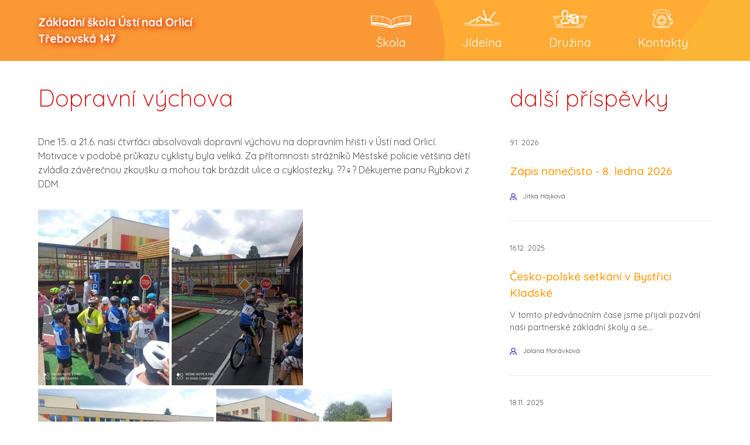

--- FILE ---
content_type: text/html; charset=UTF-8
request_url: https://www.zstrebovska-ustino.cz/2022/06/21/dopravni-vychova-2/
body_size: 3730
content:
<!DOCTYPE html>
<html lang="cs" class="no-js no-svg">
<head>
	<meta charset="UTF-8">
	<meta name="viewport" content="width=device-width, initial-scale=1.0">
	<meta name="description" content="Škola využívá hlavní budovu na Třebovské ulici, kterou tvoří původní část (stará budova) a novější přístavba (nová budova). Součástí školy je samostatný objekt tělocvičny. Vlastní hřiště má škola od září 2003.">
	<title>ZŠ Třebovská &raquo; Dopravní výchova</title>
	<link rel="profile" href="https://gmpg.org/xfn/11">
	<link href="https://fonts.googleapis.com/css?family=Quicksand:300,400,500,700&amp;subset=latin-ext" rel="stylesheet">
	<link href="https://fonts.googleapis.com/css?family=Shadows+Into+Light+Two" rel="stylesheet">
	<link href="https://fonts.googleapis.com/css?family=Pacifico&amp;subset=latin-ext" rel="stylesheet">
	<link rel="icon" type="image/png" href="/favicon-32x32.png" sizes="32x32" />
	<link rel="icon" type="image/png" href="/favicon-16x16.png" sizes="16x16" />
	<link rel="stylesheet" href="https://www.zstrebovska-ustino.cz/wp-content/themes/zstrebovska/assets/styles.css?v=2">
	<link rel="stylesheet" href="https://www.zstrebovska-ustino.cz/wp-content/themes/zstrebovska/assets/node_modules/lightgallery/dist/css/lightgallery.min.css"
	">
	<link rel="stylesheet" href="https://www.zstrebovska-ustino.cz/wp-content/themes/zstrebovska/assets/node_modules/animate.css/animate.min.css"
	">

	</head>

<body data-rsssl=1 class="wp-singular post-template-default single single-post postid-24186 single-format-standard wp-theme-zstrebovska">

<header>
	<div class="container">
		<a href="/" class="logo">
			<span>
				Základní škola Ústí nad Orlicí <br>
				<span>
				Třebovská 147
				</span>
			</span>
		</a>
		<div id="menu-toggle">
			<div class="open">
				<svg xmlns="http://www.w3.org/2000/svg" viewBox="0 0 102.684 68.456">
					<defs>
						<style>.a {
								fill: #fff;
							}</style>
					</defs>
					<g transform="translate(0 -76.5)">
						<g transform="translate(0 76.5)">
							<path class="a" d="M0,144.956H102.684V133.547H0Zm0-28.523H102.684V105.023H0ZM0,76.5V87.909H102.684V76.5Z" transform="translate(0 -76.5)"/>
						</g>
					</g>
				</svg>

			</div>
		</div>
		<nav>
			<ul>
				<li><a href="https://www.zstrebovska-ustino.cz/skola/"><img src="https://www.zstrebovska-ustino.cz/wp-content/themes/zstrebovska/assets/images/ex5/ikony/skola.png" alt="Škola"><div>Škola</div></a><ul><li><a href="https://www.zstrebovska-ustino.cz/skola/suplovani/">Suplování</a></li><li><a href="https://www.zstrebovska-ustino.cz/skola/pro-zaky/">Pro žáky</a></li><li><a href="https://www.zstrebovska-ustino.cz/skola/pro-rodice/">Pro rodiče</a></li><li><a href="https://www.zstrebovska-ustino.cz/skola/skolni-rok/">Školní rok</a><ul><li><a href="https://www.zstrebovska-ustino.cz/skola/skolni-rok/organizace-vyucovani/">Organizace vyučování</a></li><li><a href="https://www.zstrebovska-ustino.cz/skola/skolni-rok/rozvrh/">Rozvrhy tříd</a></li><li><a href="https://www.zstrebovska-ustino.cz/skola/skolni-rok/skolska-rada/">Školská rada</a></li><li><a href="https://www.zstrebovska-ustino.cz/skola/skolni-rok/vyuka-a-prazdniny/">Výuka a prázdniny</a></li></ul></li><li><a href="https://www.zstrebovska-ustino.cz/skola/dokumenty/">Dokumenty</a><ul><li><a href="https://www.zstrebovska-ustino.cz/skola/dokumenty/skolni-rad/">Školní řád</a></li></ul></li><li><a href="https://www.zstrebovska-ustino.cz/skola/krouzky/">Kroužky</a></li><li><a href="https://www.zstrebovska-ustino.cz/skola/pedagogove/">Pedagogové</a></li><li><a href="https://www.zstrebovska-ustino.cz/skola/predskolaci/">Předškoláci</a></li><li><a href="https://www.zstrebovska-ustino.cz/skola/prijimaci-rizeni/">Příjímací řízení</a></li><li><a href="https://www.zstrebovska-ustino.cz/skola/vychovny-poradce/">Výchovný poradce</a></li></ul></li><li><a href="https://www.zstrebovska-ustino.cz/skolni-jidelna/"><img src="https://www.zstrebovska-ustino.cz/wp-content/themes/zstrebovska/assets/images/ex5/ikony/jidelna.png" alt="Jídelna"><div>Jídelna</div></a><ul><li><a href="https://www.zstrebovska-ustino.cz/skolni-jidelna/jidelni-listek/">Jídelní lístek</a></li><li><a href="https://www.zstrebovska-ustino.cz/skolni-jidelna/kontakty-na-jidelnu/">Kontakty na jídelnu</a></li></ul></li><li><a href="https://www.zstrebovska-ustino.cz/skolni-druzina/"><img src="https://www.zstrebovska-ustino.cz/wp-content/themes/zstrebovska/assets/images/ex5/ikony/druzina.png" alt="Družina"><div>Družina</div></a><ul><li><a href="https://www.zstrebovska-ustino.cz/skolni-druzina/akce-z-druziny/">Akce z družiny</a></li><li><a href="https://www.zstrebovska-ustino.cz/skolni-druzina/aktuality-z-druziny/">Aktuality z družiny</a></li></ul></li><li><a href="https://www.zstrebovska-ustino.cz/kontakty/"><img src="https://www.zstrebovska-ustino.cz/wp-content/themes/zstrebovska/assets/images/ex5/ikony/kontakt.png" alt="Kontakty"><div>Kontakty</div></a></li>
			</ul>

		</nav>


	</div>
</header>
<div id="mobileMenu">
	<nav>
		<ul>
			<li><a href="https://www.zstrebovska-ustino.cz/skola/"><div>Škola</div></a><span class="dropdown"></span><ul><li><a href="https://www.zstrebovska-ustino.cz/skola/suplovani/">Suplování</a></li><li><a href="https://www.zstrebovska-ustino.cz/skola/pro-zaky/">Pro žáky</a></li><li><a href="https://www.zstrebovska-ustino.cz/skola/pro-rodice/">Pro rodiče</a></li><li><a href="https://www.zstrebovska-ustino.cz/skola/skolni-rok/">Školní rok</a><span class="dropdown"></span><ul><li><a href="https://www.zstrebovska-ustino.cz/skola/skolni-rok/organizace-vyucovani/">Organizace vyučování</a></li><li><a href="https://www.zstrebovska-ustino.cz/skola/skolni-rok/rozvrh/">Rozvrhy tříd</a></li><li><a href="https://www.zstrebovska-ustino.cz/skola/skolni-rok/skolska-rada/">Školská rada</a></li><li><a href="https://www.zstrebovska-ustino.cz/skola/skolni-rok/vyuka-a-prazdniny/">Výuka a prázdniny</a></li></ul></li><li><a href="https://www.zstrebovska-ustino.cz/skola/dokumenty/">Dokumenty</a><span class="dropdown"></span><ul><li><a href="https://www.zstrebovska-ustino.cz/skola/dokumenty/skolni-rad/">Školní řád</a></li></ul></li><li><a href="https://www.zstrebovska-ustino.cz/skola/krouzky/">Kroužky</a></li><li><a href="https://www.zstrebovska-ustino.cz/skola/pedagogove/">Pedagogové</a></li><li><a href="https://www.zstrebovska-ustino.cz/skola/predskolaci/">Předškoláci</a></li><li><a href="https://www.zstrebovska-ustino.cz/skola/prijimaci-rizeni/">Příjímací řízení</a></li><li><a href="https://www.zstrebovska-ustino.cz/skola/vychovny-poradce/">Výchovný poradce</a></li></ul></li><li><a href="https://www.zstrebovska-ustino.cz/skolni-jidelna/"><div>Jídelna</div></a><span class="dropdown"></span><ul><li><a href="https://www.zstrebovska-ustino.cz/skolni-jidelna/jidelni-listek/">Jídelní lístek</a></li><li><a href="https://www.zstrebovska-ustino.cz/skolni-jidelna/kontakty-na-jidelnu/">Kontakty na jídelnu</a></li></ul></li><li><a href="https://www.zstrebovska-ustino.cz/skolni-druzina/"><div>Družina</div></a><span class="dropdown"></span><ul><li><a href="https://www.zstrebovska-ustino.cz/skolni-druzina/akce-z-druziny/">Akce z družiny</a></li><li><a href="https://www.zstrebovska-ustino.cz/skolni-druzina/aktuality-z-druziny/">Aktuality z družiny</a></li></ul></li><li><a href="https://www.zstrebovska-ustino.cz/kontakty/"><div>Kontakty</div></a></li>
		</ul>

	</nav>
	<div class="overlay"></div>
</div>
    <div class="container">


        <div class="sidebar-right">
            <div>
                <div class="">
                    <main>
                        <h2>
                            Dopravní výchova                        </h2>

                        <p>Dne 15. a 21.6. naši čtvrťáci absolvovali dopravní výchovu na dopravním hřišti v Ústí nad Orlicí. Motivace v podobě průkazu cyklisty byla veliká. Za přítomnosti strážníků Městské policie většina dětí zvládla závěrečnou zkoušku a mohou tak brázdit ulice a cyklostezky. ??‍♀️? Děkujeme panu Rybkovi z DDM.</p>
<p><img fetchpriority="high" decoding="async" class="alignnone size-medium wp-image-24187" src="https://www.zstrebovska-ustino.cz/wp-content/uploads/2022/06/received_341366888145375-224x300.jpeg" alt="" width="224" height="300" srcset="https://www.zstrebovska-ustino.cz/wp-content/uploads/2022/06/received_341366888145375-224x300.jpeg 224w, https://www.zstrebovska-ustino.cz/wp-content/uploads/2022/06/received_341366888145375.jpeg 747w" sizes="(max-width: 224px) 100vw, 224px" /> <img decoding="async" class="alignnone size-medium wp-image-24188" src="https://www.zstrebovska-ustino.cz/wp-content/uploads/2022/06/received_1738071213193611-224x300.jpeg" alt="" width="224" height="300" srcset="https://www.zstrebovska-ustino.cz/wp-content/uploads/2022/06/received_1738071213193611-224x300.jpeg 224w, https://www.zstrebovska-ustino.cz/wp-content/uploads/2022/06/received_1738071213193611.jpeg 747w" sizes="(max-width: 224px) 100vw, 224px" /> <img decoding="async" class="alignnone size-medium wp-image-24189" src="https://www.zstrebovska-ustino.cz/wp-content/uploads/2022/06/received_445272810321229-300x225.jpeg" alt="" width="300" height="225" srcset="https://www.zstrebovska-ustino.cz/wp-content/uploads/2022/06/received_445272810321229-300x225.jpeg 300w, https://www.zstrebovska-ustino.cz/wp-content/uploads/2022/06/received_445272810321229-1024x769.jpeg 1024w, https://www.zstrebovska-ustino.cz/wp-content/uploads/2022/06/received_445272810321229-768x577.jpeg 768w, https://www.zstrebovska-ustino.cz/wp-content/uploads/2022/06/received_445272810321229-1536x1153.jpeg 1536w, https://www.zstrebovska-ustino.cz/wp-content/uploads/2022/06/received_445272810321229-200x150.jpeg 200w, https://www.zstrebovska-ustino.cz/wp-content/uploads/2022/06/received_445272810321229.jpeg 1734w" sizes="(max-width: 300px) 100vw, 300px" /> <img loading="lazy" decoding="async" class="alignnone size-medium wp-image-24190" src="https://www.zstrebovska-ustino.cz/wp-content/uploads/2022/06/received_2926675707625721-300x225.jpeg" alt="" width="300" height="225" srcset="https://www.zstrebovska-ustino.cz/wp-content/uploads/2022/06/received_2926675707625721-300x225.jpeg 300w, https://www.zstrebovska-ustino.cz/wp-content/uploads/2022/06/received_2926675707625721-1024x768.jpeg 1024w, https://www.zstrebovska-ustino.cz/wp-content/uploads/2022/06/received_2926675707625721-768x576.jpeg 768w, https://www.zstrebovska-ustino.cz/wp-content/uploads/2022/06/received_2926675707625721-1536x1152.jpeg 1536w, https://www.zstrebovska-ustino.cz/wp-content/uploads/2022/06/received_2926675707625721-200x150.jpeg 200w, https://www.zstrebovska-ustino.cz/wp-content/uploads/2022/06/received_2926675707625721.jpeg 1728w" sizes="auto, (max-width: 300px) 100vw, 300px" /></p>
                    </main>

                </div>
            </div>
            <div>

                <div class="">
                    <h2>
                        další příspěvky
                    </h2>
                    <div class="cols-1">
                    <div>
                <a href="https://www.zstrebovska-ustino.cz/2026/01/09/zapis-nanecisto-8-ledna-2026-2/" class="post event">
                    <span class="date">9.1. 2026</span>
                    
                    <h3>
                                    <span>
                                        Zápis nanečisto - 8. ledna 2026
                                    </span>
                    </h3>


                    <p>
                       
                    </p>

                </a>
                <div class="meta">
                    <a href="#">
                        <span class="author">Jitka Hájková</span>
                    </a>
                    

                </div>
            </div><div>
                <a href="https://www.zstrebovska-ustino.cz/2025/12/16/cesko-polske-setkani-v-bystrici-kladske/" class="post event">
                    <span class="date">16.12. 2025</span>
                    
                    <h3>
                                    <span>
                                        Česko-polské setkání v Bystřici Kladské
                                    </span>
                    </h3>


                    <p>
                       V tomto předvánočním čase jsme přijali pozvání naši partnerské základní školy a se...
                    </p>

                </a>
                <div class="meta">
                    <a href="#">
                        <span class="author">Jolana Morávková</span>
                    </a>
                    

                </div>
            </div><div>
                <a href="https://www.zstrebovska-ustino.cz/2025/11/18/pasovani-na-ctenare-3/" class="post event">
                    <span class="date">18.11. 2025</span>
                    
                    <h3>
                                    <span>
                                        Pasování na čtenáře
                                    </span>
                    </h3>


                    <p>
                       Dnes se naši druháci "pasovali na čtenáře" v Městské knihovně. Během již tradiční akce...
                    </p>

                </a>
                <div class="meta">
                    <a href="#">
                        <span class="author">Hana Svojanovská</span>
                    </a>
                    

                </div>
            </div>
                    </div>

                    <a href="/category/akce/" class="btn">Zobrazit vše</a>

                </div>
            </div>

        </div>
    </div>


<section class="partners">
    <div class="container">
        <a href="https://www.pardubickykraj.cz/" target="_blank">
            <img src="https://www.zstrebovska-ustino.cz/wp-content/themes/zstrebovska/assets/images/ex5/partneri/pardubicky_kraj.png" alt="">
        </a>
        <a href="https://www.ustinadorlici.cz/cs/" target="_blank">
            <img src="https://www.zstrebovska-ustino.cz/wp-content/themes/zstrebovska/assets/images/ex5/partneri/muuo.png" alt="">
        </a>
        <a href="https://www.klickevzdelani.cz/" target="_blank">
            <img src="https://www.zstrebovska-ustino.cz/wp-content/themes/zstrebovska/assets/images/ex5/partneri/skolsky_portal.png" alt="">
        </a>
    </div>
</section>

<footer>
    <div class="container">
        <div>
            <h4>ZÁKLADNÍ ŠKOLA ÚSTÍ NAD ORLICÍ, TŘEBOVSKÁ 147</h4>
            <p>
                IČ: 750 18 527 <br>
                e-mail: skola@zstrebovska-ustino.cz <br><br>

                ředitel: Mgr. Pavel Svatoš, tel.: 736601052 <br>
                zástupce ředitele: Mgr. Jitka Hájková <br>
                kancelář tel.: 736503313 <br>
            </p>
        </div>
        <div>
            <h3>Rychlé odkazy</h3>
            <ul>
                <li><a href="https://www.zstrebovska-ustino.cz/kontakty/">Kontakty</a></li><li><a href="https://www.zstrebovska-ustino.cz/skola/dokumenty/">Dokumenty</a></li><li><a href="https://www.zstrebovska-ustino.cz/skola/pro-zaky/">Pro žáky</a></li><li><a href="https://www.zstrebovska-ustino.cz/skolni-jidelna/jidelni-listek/">Jídelní lístek</a></li><li><a href="https://klasifikace.zstrebovska-ustino.cz/next/login.aspx?ReturnUrl=%2fnext%2fdash.aspx">Bakaláři</a></li>            </ul>
        </div>
    </div>
</footer>
<div class="copyrights">
    <div class="container">
        <div>
            copyright zš třebovská         </div>
        <div>
            Tvorba WWW:
            <a href="http://www.ogsoft.cz/produkty-a-sluzby/pro-firmy/webove-sluzby" target="_blank"> OG Soft s.r.o.</a>
        </div>
    </div>
</div>
<script src="https://www.zstrebovska-ustino.cz/wp-content/themes/zstrebovska/assets/node_modules/jquery/dist/jquery.min.js"></script>
<script src="https://www.zstrebovska-ustino.cz/wp-content/themes/zstrebovska/assets/node_modules/lightgallery/dist/js/lightgallery-all.min.js"></script>
<script>
	$(document).ready(function(){
        $(".gallery").lightGallery();

        $("#menu-toggle").click(function(){
           $("#mobileMenu").slideToggle();
           $("#mobileMenu .overlay").fadeToggle();
           $("body").toggleClass("noScroll");
        });


        //menu animace
		$("header nav ul > li > a").hover(function(){
		    $(this).find("img").toggleClass("rubberBand animated");
            $(this).find("div").toggleClass("tada animated");
		})
        ;

        //mobile menu
        // Optimalisation: Store the references outside the event handler:
        var $window = $(window);


        function checkWidth() {
            var windowsize = $window.width();
            if (windowsize < 767) {

                $("#mobileMenu .dropdown").click(function(e){
                    e.preventDefault();
                    $(this).parent().find(">ul").slideToggle();
                    $(this).toggleClass("rotate");
                })
            }
        }
        // Execute on load
        checkWidth();
        // Bind event listener
        $(window).resize(checkWidth);


	});

</script>
</body>
</html>


--- FILE ---
content_type: text/css
request_url: https://www.zstrebovska-ustino.cz/wp-content/themes/zstrebovska/assets/styles.css?v=2
body_size: 2741
content:
html {
  font-size: 16px;
}
@media all and (max-width: 767px) {
  html {
    font-size: 14px;
  }
}
@media all and (max-width: 320px) {
  html {
    font-size: 13px;
  }
}
body {
  padding: 0;
  margin: 0;
  font-family: 'Quicksand', sans-serif;
  line-height: 1.5;
  color: #515151;
}
body.noScroll {
  overflow: hidden;
}
.container {
  display: block;
  max-width: 1150px;
  margin: 0 auto;
  padding: 0 20px;
}
section {
  padding: 40px 0;
}
a {
  text-decoration: none;
}
img {
  max-width: 100%;
}
h2 {
  color: #CE0000;
  font-weight: 300;
  font-size: 2.5rem;
}
h2 a {
  color: #170453;
  transition: all 200ms;
}
h2 a:hover {
  color: #240684;
  transition: all 200ms;
}
h3 {
  font-size: 1.4rem;
  color: #FF9600;
  margin: 15px 0 10px 0;
  line-height: 1.5;
  font-weight: 500;
}
p {
  font-size: 1rem;
}
.btn {
  padding: 0.5rem 1.2rem;
  border: 1px solid #FF9600;
  color: #FF9600;
  display: inline-block;
  transition: all 200ms;
}
.btn:hover {
  background-color: #FF9600;
  color: #FFF;
  transition: all 200ms;
}
a[href$=".pdf"],
a[href$=".doc"],
a[href$=".docx"],
a[href$=".xls"],
a[href$=".mp4"],
a[href$=".avi"],
a[href$=".mp3"],
a[href$=".ppt"],
a[href$=".xlsx"],
a[href$=".zip"],
a[href$=".txt"],
a[href$=".pptx"],
a[href$=".rar"] {
  padding: 0.3rem 1rem;
  border: 1px solid #FF9600;
  color: #FF9600;
  display: inline-block;
  transition: all 200ms;
  font-size: 0.9rem;
}
a[href$=".pdf"]:hover,
a[href$=".doc"]:hover,
a[href$=".docx"]:hover,
a[href$=".xls"]:hover,
a[href$=".mp4"]:hover,
a[href$=".avi"]:hover,
a[href$=".mp3"]:hover,
a[href$=".ppt"]:hover,
a[href$=".xlsx"]:hover,
a[href$=".zip"]:hover,
a[href$=".txt"]:hover,
a[href$=".pptx"]:hover,
a[href$=".rar"]:hover {
  background-color: #FF9600;
  color: #FFF;
  transition: all 200ms;
}
main a {
  color: #FF9600;
  padding: 0.5rem 0;
  display: inline-block;
  transition: all 200ms;
  font-weight: 700;
  text-decoration: none;
}
main a:hover {
  text-decoration: underline;
  transition: all 200ms;
}
main p {
  margin: 2rem 0;
}
main h3 {
  display: block;
  margin: 3rem 0 1rem 0;
  font-family: 'Quicksand', sans-serif;
  color: #170453;
  font-size: 1.5rem;
  font-weight: 400;
}
main ul,
main ol {
  margin: 2rem 0;
  padding-left: 2rem;
}
main ul li,
main ol li {
  margin: 1rem 0;
}
main .table {
  overflow-x: auto;
  margin: 2rem 0;
  max-width: 100%;
  display: block;
}
main .table table tr td {
  padding: 0.5rem 1rem;
  border-right: 1px solid #eaeaea;
  border-bottom: 1px solid #eaeaea;
  min-width: 100px;
  font-size: 0.9rem;
}
main .table table tr td:last-child {
  border-right: 0;
}
main .table table tr:last-child td {
  border-bottom: 0;
}
main .subpages {
  padding: 0;
  list-style-type: none;
}
main .subpages li {
  display: inline-block;
  margin-right: 1rem;
}
main .subpages li a {
  padding: 0.5rem 1.2rem;
  border: 1px solid #FF9600;
  color: #FF9600;
  display: inline-block;
  transition: all 200ms;
}
main .subpages li a:hover {
  background-color: #FF9600;
  color: #FFF;
  transition: all 200ms;
}
.sidebar-right {
  display: flex;
}
.sidebar-right > div:first-child {
  width: calc(70% - 4rem);
  margin-right: 4rem;
}
.sidebar-right > div:last-child {
  width: 30%;
}
@media all and (max-width: 1000px) {
  .sidebar-right {
    flex-direction: column;
  }
  .sidebar-right > div:first-child {
    width: 100%;
    margin-bottom: 2rem;
  }
  .sidebar-right > div:last-child {
    width: 100%;
  }
}
.cols-1 {
  display: flex;
  flex-wrap: wrap;
}
.cols-1 > * {
  width: 100%;
  margin-bottom: 2rem;
  padding-bottom: 2rem;
  border-bottom: 1px solid #eaeaea;
}
.cols-1 > *:last-child {
  border-bottom: 0;
}
.cols-2 {
  display: flex;
  flex-wrap: wrap;
}
.cols-2 > * {
  width: calc(50% - 1rem);
  margin-right: 2rem;
  margin-bottom: 4rem;
}
.cols-2 > :nth-child(2n) {
  margin-right: 0;
}
@media all and (max-width: 480px) {
  .cols-2 {
    flex-direction: column;
  }
  .cols-2 > * {
    width: 100%;
  }
}
.cols-3 {
  display: flex;
  flex-wrap: wrap;
}
.cols-3 > * {
  width: calc(33.3333% - 1.5rem);
  margin-right: 2rem;
  margin-bottom: 4rem;
}
.cols-3 > :nth-child(3n) {
  margin-right: 0;
}
@media all and (max-width: 767px) {
  .cols-3 {
    flex-direction: column;
  }
  .cols-3 > * {
    width: calc(100%);
    margin-right: 0rem;
    margin-bottom: 2rem;
  }
}
.cols-4 {
  display: flex;
  flex-wrap: wrap;
}
.cols-4 > * {
  width: calc(25% - 1.5rem);
  margin-right: 2rem;
  margin-bottom: 4rem;
}
.cols-4 > :nth-child(4n) {
  margin-right: 0;
}
@media all and (max-width: 767px) {
  .cols-4 {
    flex-direction: column;
  }
}
header {
  background-image: url(images/ex5/header2.png);
  background-position: center bottom;
  background-repeat: no-repeat;
  z-index: 4;
  position: relative;
}
header .logo {
  flex: 1;
  font-weight: 700;
  color: #fff;
  text-shadow: 2px 2px 10px #CE0000;
  font-size: 1.2rem;
}
header .logo > span span {
  font-size: 1.2rem;
}
@media all and (max-width: 1000px) {
  header .logo {
    font-size: 0.9rem;
    padding: 1rem 0;
  }
}
header > .container {
  display: flex;
  align-items: center;
}
@media all and (max-width: 767px) {
  header > .container {
    flex-wrap: wrap;
  }
}
header > .container > nav ul {
  list-style-type: none;
  margin: 0;
}
header > .container > nav ul li {
  display: inline-block;
  text-align: center;
}
header > .container > nav ul li a {
  display: inline-block;
  color: #FFF;
  padding: 1rem 2.5rem;
  font-size: 20px;
}
header > .container > nav ul li a img {
  display: block;
  max-width: 100%;
  margin-bottom: 10px;
  margin-left: auto;
  margin-right: auto;
}
@media all and (max-width: 767px) {
  header > .container > nav ul li a img {
    max-width: 50px;
  }
}
@media all and (max-width: 1000px) {
  header > .container > nav ul li a {
    padding: 1rem 1.5rem;
    font-size: 1rem;
  }
}
@media all and (max-width: 480px) {
  header > .container > nav ul li a {
    padding: 1rem 1rem;
    font-size: 1rem;
  }
}
header > .container > nav ul li ul {
  display: none;
  position: absolute;
  padding: 0;
  box-shadow: 1px 0px 2px #b7b7b7;
  opacity: 0;
  width: max-content;
}
header > .container > nav ul li ul li {
  display: block;
  text-align: left;
  position: relative;
}
header > .container > nav ul li ul li a {
  font-size: 0.9rem;
  display: inline-block;
  width: calc(100% - 4rem);
  padding: 1rem 2rem;
  position: relative;
  color: #170453;
  background: #f7f7f7;
}
header > .container > nav ul li ul li a:hover {
  background: #ffffff;
}
header > .container > nav ul li ul li a:focus {
  background: #ffffff;
}
header > .container > nav ul li ul li ul {
  background: #fff;
  left: 100%;
  top: 0;
}
header > .container > nav ul li ul li ul li a {
  background: #ffffff;
}
header > .container > nav ul li ul li ul li a:hover {
  background: #f7f7f7;
}
@media all and (max-width: 767px) {
  header > .container > nav ul li ul {
    top: 162px;
    display: inline-block;
    position: fixed;
    padding: 0;
    box-shadow: 1px 0px 2px #b7b7b7;
    left: 0;
    opacity: 1;
    width: 100%;
  }
}
@media all and (min-width: 768px) {
  header > .container > nav ul li:hover > ul {
    display: block;
    opacity: 1;
    transition: all 200ms;
  }
}
@media all and (max-width: 1000px) {
  header > .container > nav ul {
    display: flex;
    justify-content: center;
    align-items: flex-end;
  }
}
@media all and (max-width: 767px) {
  header > .container > nav ul {
    padding: 0;
  }
}
@media all and (max-width: 767px) {
  header > .container > nav {
    display: none;
    width: 100%;
  }
}
@media all and (max-width: 767px) {
  header {
    background-position: right top;
    background-size: cover;
  }
}
#menu-toggle {
  display: none;
  align-items: center;
  justify-content: center;
}
#menu-toggle .open {
  display: flex;
  align-items: center;
  justify-content: center;
}
#menu-toggle .open svg {
  width: 35px;
  height: 35px;
}
@media all and (max-width: 767px) {
  #menu-toggle {
    display: flex;
  }
}
.banner {
  margin: 0;
  height: 250px;
  background-image: url(images/ex5/banner2.jpg);
  background-repeat: no-repeat;
  background-position: left 40%;
  background-attachment: fixed;
  -webkit-background-size: cover;
  background-size: cover;
}
.banner > .container {
  display: flex;
  height: 100%;
  align-items: center;
}
.banner h1 {
  color: #FFF;
  font-size: 40px;
  font-weight: 300;
  font-style: italic;
  margin: 0;
  padding: 0;
}
@media all and (max-width: 767px) {
  .banner {
    height: 150px;
    background-position: center;
  }
}
#mobileMenu {
  display: none;
  width: 100%;
  position: absolute;
  height: 100%;
  top: 71px;
  left: 0;
  z-index: 2;
  padding-bottom: 1rem;
  overflow-y: auto;
}
#mobileMenu .dropdown {
  position: absolute;
  right: 0;
  top: 0;
  width: 15px;
  padding: 20px;
  content: url(/wp-content/themes/zstrebovska/assets/images/ex5/ikony/ic_expand_more_24px.svg);
  border: 1px solid #eaeaea;
  border-bottom: 0;
  border-top: 0;
  z-index: 5;
}
#mobileMenu .dropdown.rotate {
  transform: rotateZ(180deg);
}
#mobileMenu nav {
  display: block !important;
  position: relative;
  z-index: 3;
}
#mobileMenu nav ul {
  display: block;
  list-style-type: none;
  padding: 0;
  margin: 0;
}
#mobileMenu nav ul li {
  position: relative;
}
#mobileMenu nav ul li > ul {
  position: relative;
  display: none;
  padding-left: 1.2rem;
  background: #f2f2f2;
}
#mobileMenu nav ul li > ul li > ul {
  position: relative;
  display: none;
  padding-left: 1.8rem;
  background: #e6e6e6;
}
#mobileMenu nav ul li a {
  background: #FFF;
  padding: 1rem 1.5rem;
  color: #515151;
  font-weight: 700;
  display: inline-block;
  width: calc(100% - 3rem);
  border-bottom: 1px solid #eaeaea;
}
#mobileMenu .overlay {
  position: fixed;
  display: none;
  left: 0;
  top: 0;
  width: 100%;
  height: 120%;
  background: rgba(0, 0, 0, 0.8);
  z-index: 1;
}
@media all and (min-width: 768px) {
  #mobileMenu {
    display: none !important;
  }
}
.section-header {
  display: flex;
  flex-wrap: wrap;
  align-items: center;
}
.section-header h2 {
  margin-bottom: 3rem;
}
.section-header > * {
  flex: auto;
}
.section-header .cats {
  display: flex;
  justify-content: flex-end;
  flex-wrap: wrap;
}
.section-header .btn {
  margin-right: 1rem;
  margin-bottom: 1rem;
}
.pagination {
  display: flex;
  justify-content: center;
  align-items: center;
  margin: 3rem 0;
}
.pagination .btn {
  margin-right: 1rem;
  margin-bottom: 1rem;
}
.post h3 {
  position: relative;
  font-size: 1.2rem;
}
.post h3 span {
  display: inline-block;
  position: relative;
}
.post h3 span:after {
  content: "";
  position: absolute;
  bottom: -5px;
  left: 0;
  height: 1px;
  width: 0%;
  max-width: 90%;
  background: linear-gradient(to right, #CE0000, #ffd599);
}
.post .thumb {
  display: inline-block;
  background-repeat: no-repeat;
  opacity: 1;
  transition: all 200ms;
  overflow: hidden;
}
.post .thumb img {
  max-width: 100%;
  transform: scale(1);
  vertical-align: bottom;
  transition: all 200ms;
}
.post .date {
  margin: 0 0 10px 0;
  display: inline-block;
  width: 100%;
  font-size: 0.8rem;
  color: #515151;
}
.post p {
  color: #515151;
  font-size: 0.9rem;
  opacity: 1;
  transition: all 200ms;
}
.post:hover .thumb {
  opacity: 0.8;
  transition: all 200ms;
}
.post:hover .thumb img {
  transform: scale(1.1);
  transition: all 200ms;
}
.post:hover h3 span:after {
  width: 100%;
  transition: all 300ms;
}
.post:hover p {
  opacity: 0.7;
  transition: all 200ms;
}
.post.new .date {
  margin-bottom: 0;
}
.post-header-cont {
  margin: 2rem 0 3rem 0;
}
.meta .author {
  padding: 10px 0px 10px 0px;
  color: #515151;
  font-size: 0.7rem;
  margin-right: 10px;
}
.meta .author:before {
  content: url("images/ex5/ikony/person.svg");
  width: 12px;
  height: 12px;
  display: inline-block;
  vertical-align: middle;
  margin-right: 10px;
}
.meta .cat {
  padding: 10px 0px 10px 0px;
  color: #515151;
  font-size: 0.7rem;
  margin-right: 10px;
}
.meta .cat:before {
  content: url("images/ex5/ikony/cat.svg");
  width: 14px;
  height: 14px;
  display: inline-block;
  vertical-align: middle;
  margin-right: 10px;
}
.gallery > a {
  position: relative;
  display: inline-block;
  margin-bottom: 1rem;
  margin-right: 1rem;
}
.gallery > a img {
  vertical-align: bottom;
}
.gallery_thumb_caption {
  position: absolute;
  bottom: 0;
  left: 0;
  width: calc(100% - 12px);
  padding: 3px 6px;
  color: #FFF;
  font-style: normal;
  font-size: 0.8rem;
  background: rgba(0, 0, 0, 0.8);
}
.partners {
  text-align: center;
  padding: 0;
  margin-top: 4rem;
}
.partners a {
  display: inline-block;
  vertical-align: middle;
  margin: 20px;
  opacity: 1;
  transition: all 200ms;
}
.partners a:hover {
  opacity: 0.7;
  transition: all 200ms;
}
footer {
  background-image: url(images/ex5/footer.png);
  background-repeat: no-repeat;
  background-position: right bottom;
  -webkit-background-size: cover;
  background-size: cover;
  padding: 20px 0;
  color: #FFF;
}
footer > .container {
  display: -ms-grid;
  display: grid;
  grid-template-columns: 2fr 1fr;
  -ms-grid-columns: 2fr 1fr;
  grid-column-gap: 2rem;
}
footer > .container > div {
  flex: 1;
}
footer > .container > div:last-child {
  text-align: right;
}
footer > .container > div:last-child a {
  font-size: 1rem;
  display: inline-block;
  padding: 5px 0;
}
@media all and (max-width: 600px) {
  footer > .container > div:last-child {
    text-align: left;
  }
}
footer > .container h3 {
  color: #FFF;
  font-size: 1.5rem;
}
footer > .container h4 {
  font-size: 1.2rem;
}
footer > .container ul {
  list-style-type: none;
  padding: 0;
}
footer > .container a {
  color: #FFF;
}
@media all and (max-width: 600px) {
  footer > .container {
    grid-template-columns: 1fr;
    -ms-grid-columns: 1fr;
  }
}
div.copyrights {
  background-color: #170453;
  padding: 10px 0;
  font-size: 0.8rem;
  color: #FFF;
}
div.copyrights > .container {
  display: flex;
  align-items: center;
}
div.copyrights > .container > div {
  flex: 1;
}
div.copyrights > .container > div:last-child {
  text-align: right;
}
div.copyrights > .container > div:last-child a {
  color: #FFF;
  text-decoration: underline;
}
.post-class{
  width: 100% !important;
  margin-right: 10px !important;
  margin-left: 10px !important;
}
